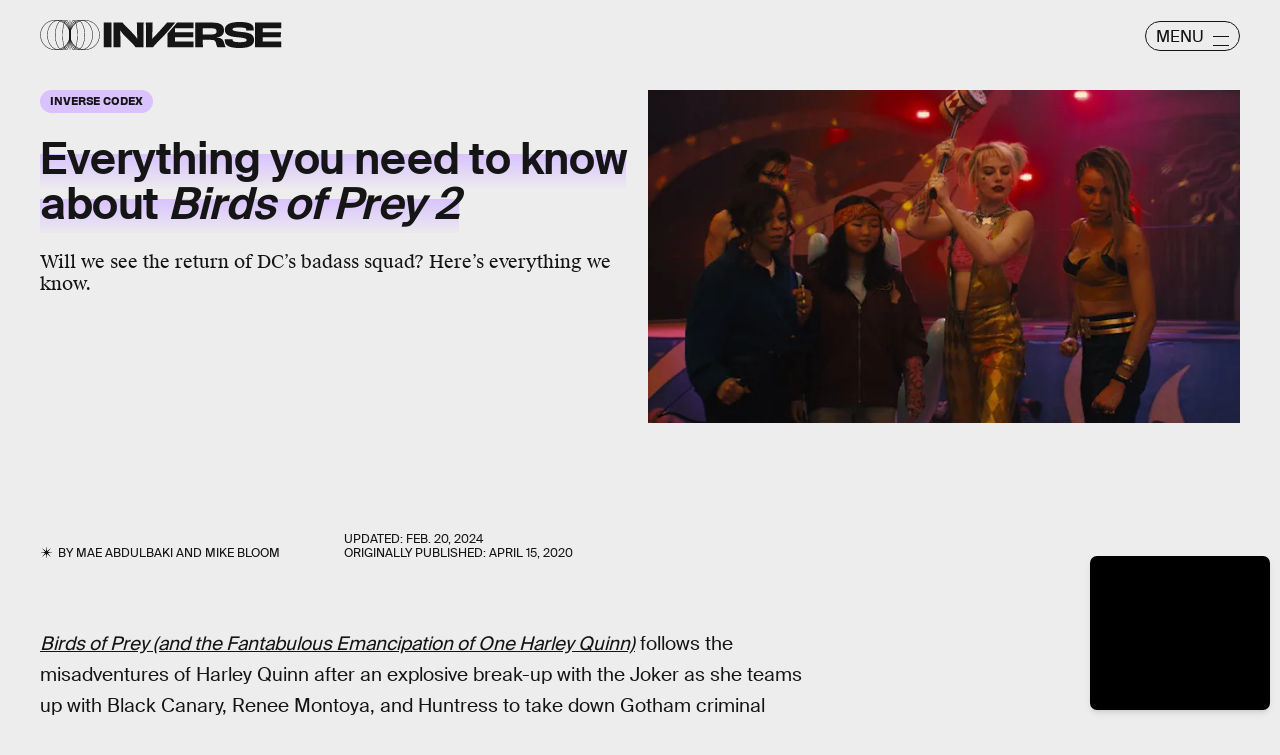

--- FILE ---
content_type: text/html; charset=utf-8
request_url: https://www.google.com/recaptcha/api2/aframe
body_size: 266
content:
<!DOCTYPE HTML><html><head><meta http-equiv="content-type" content="text/html; charset=UTF-8"></head><body><script nonce="c1lgA1peP2qLQOKXHmxESw">/** Anti-fraud and anti-abuse applications only. See google.com/recaptcha */ try{var clients={'sodar':'https://pagead2.googlesyndication.com/pagead/sodar?'};window.addEventListener("message",function(a){try{if(a.source===window.parent){var b=JSON.parse(a.data);var c=clients[b['id']];if(c){var d=document.createElement('img');d.src=c+b['params']+'&rc='+(localStorage.getItem("rc::a")?sessionStorage.getItem("rc::b"):"");window.document.body.appendChild(d);sessionStorage.setItem("rc::e",parseInt(sessionStorage.getItem("rc::e")||0)+1);localStorage.setItem("rc::h",'1769114671028');}}}catch(b){}});window.parent.postMessage("_grecaptcha_ready", "*");}catch(b){}</script></body></html>